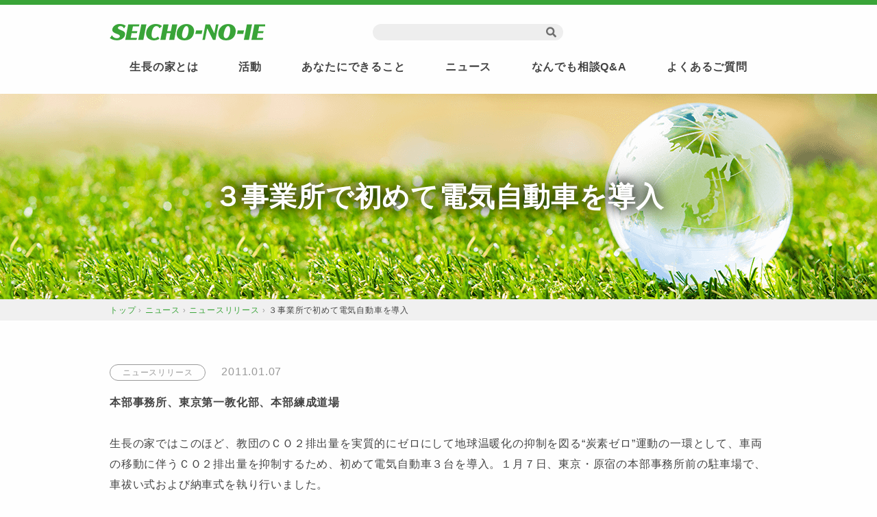

--- FILE ---
content_type: text/html; charset=UTF-8
request_url: https://www.jp.seicho-no-ie.org/news/20110107/
body_size: 42689
content:

<!DOCTYPE html>
<html lang="ja">
<head>
<meta charset="UTF-8" />
<meta name="viewport" content="width=device-width, initial-scale=1.0">
<meta name="format-detection" content="telephone=no">
<meta http-equiv="Pragma" content="no-cache">
<meta http-equiv="Cache-Control" content="no-cache"> 
<link rel="stylesheet" href="https://www.jp.seicho-no-ie.org/wp-content/themes/sni/assets/style/slick.css" type="text/css" media="screen, print" />
<link rel="stylesheet" href="https://www.jp.seicho-no-ie.org/wp-content/themes/sni/responsive.css" type="text/css" media="screen, print" />
<link rel="stylesheet" href="https://www.jp.seicho-no-ie.org/wp-content/themes/sni/style.css" type="text/css" media="screen, print" />
<link rel="stylesheet" href="https://www.jp.seicho-no-ie.org/wp-content/themes/sni/assets/style/sni.css" type="text/css" media="screen, print" />
<meta name='robots' content='index, follow, max-image-preview:large, max-snippet:-1, max-video-preview:-1' />

	<!-- This site is optimized with the Yoast SEO plugin v26.7 - https://yoast.com/wordpress/plugins/seo/ -->
	<title>３事業所で初めて電気自動車を導入 - 宗教法人 生長の家　公式サイト</title>
	<meta name="description" content="３事業所で初めて電気自動車を導入" />
	<link rel="canonical" href="https://www.jp.seicho-no-ie.org/news/20110107/" />
	<meta property="og:locale" content="ja_JP" />
	<meta property="og:type" content="article" />
	<meta property="og:title" content="３事業所で初めて電気自動車を導入 - 宗教法人 生長の家　公式サイト" />
	<meta property="og:description" content="３事業所で初めて電気自動車を導入" />
	<meta property="og:url" content="https://www.jp.seicho-no-ie.org/news/20110107/" />
	<meta property="og:site_name" content="宗教法人 生長の家　公式サイト" />
	<meta property="article:publisher" content="https://www.facebook.com/office.in.the.forest.jp" />
	<meta property="article:modified_time" content="2019-06-09T11:16:15+00:00" />
	<meta name="twitter:card" content="summary_large_image" />
	<meta name="twitter:site" content="@SniForest_jp" />
	<script type="application/ld+json" class="yoast-schema-graph">{"@context":"https://schema.org","@graph":[{"@type":"WebPage","@id":"https://www.jp.seicho-no-ie.org/news/20110107/","url":"https://www.jp.seicho-no-ie.org/news/20110107/","name":"３事業所で初めて電気自動車を導入 - 宗教法人 生長の家　公式サイト","isPartOf":{"@id":"https://www.jp.seicho-no-ie.org/#website"},"datePublished":"2011-01-07T10:00:18+00:00","dateModified":"2019-06-09T11:16:15+00:00","description":"３事業所で初めて電気自動車を導入","breadcrumb":{"@id":"https://www.jp.seicho-no-ie.org/news/20110107/#breadcrumb"},"inLanguage":"ja","potentialAction":[{"@type":"ReadAction","target":["https://www.jp.seicho-no-ie.org/news/20110107/"]}]},{"@type":"BreadcrumbList","@id":"https://www.jp.seicho-no-ie.org/news/20110107/#breadcrumb","itemListElement":[{"@type":"ListItem","position":1,"name":"Home","item":"https://www.jp.seicho-no-ie.org/"},{"@type":"ListItem","position":2,"name":"ニュース ","item":"https://www.jp.seicho-no-ie.org/news/"},{"@type":"ListItem","position":3,"name":"３事業所で初めて電気自動車を導入"}]},{"@type":"WebSite","@id":"https://www.jp.seicho-no-ie.org/#website","url":"https://www.jp.seicho-no-ie.org/","name":"宗教法人 生長の家　公式サイト","description":"生長の家は、「神・自然・人間は本来一体なり」の教えに基づき、 世界平和の実現を目指し活動しています。","potentialAction":[{"@type":"SearchAction","target":{"@type":"EntryPoint","urlTemplate":"https://www.jp.seicho-no-ie.org/?s={search_term_string}"},"query-input":{"@type":"PropertyValueSpecification","valueRequired":true,"valueName":"search_term_string"}}],"inLanguage":"ja"}]}</script>
	<!-- / Yoast SEO plugin. -->


<link rel='dns-prefetch' href='//ajax.googleapis.com' />
<link rel="alternate" type="application/rss+xml" title="宗教法人 生長の家　公式サイト &raquo; フィード" href="https://www.jp.seicho-no-ie.org/feed/" />
<link rel="alternate" type="application/rss+xml" title="宗教法人 生長の家　公式サイト &raquo; コメントフィード" href="https://www.jp.seicho-no-ie.org/comments/feed/" />
<link rel="alternate" title="oEmbed (JSON)" type="application/json+oembed" href="https://www.jp.seicho-no-ie.org/wp-json/oembed/1.0/embed?url=https%3A%2F%2Fwww.jp.seicho-no-ie.org%2Fnews%2F20110107%2F" />
<link rel="alternate" title="oEmbed (XML)" type="text/xml+oembed" href="https://www.jp.seicho-no-ie.org/wp-json/oembed/1.0/embed?url=https%3A%2F%2Fwww.jp.seicho-no-ie.org%2Fnews%2F20110107%2F&#038;format=xml" />
<style id='wp-img-auto-sizes-contain-inline-css' type='text/css'>
img:is([sizes=auto i],[sizes^="auto," i]){contain-intrinsic-size:3000px 1500px}
/*# sourceURL=wp-img-auto-sizes-contain-inline-css */
</style>
<link rel='stylesheet' id='style-css' href='https://www.jp.seicho-no-ie.org/wp-content/themes/sni/style.css?ver=250603063604' type='text/css' media='screen, print' />
<link rel='stylesheet' id='sni-css' href='https://www.jp.seicho-no-ie.org/wp-content/themes/sni/assets/style/sni.css?ver=240517055747' type='text/css' media='screen, print' />
<link rel='stylesheet' id='wp-block-library-css' href='https://www.jp.seicho-no-ie.org/wp-includes/css/dist/block-library/style.min.css?ver=6.9' type='text/css' media='all' />
<style id='wp-block-paragraph-inline-css' type='text/css'>
.is-small-text{font-size:.875em}.is-regular-text{font-size:1em}.is-large-text{font-size:2.25em}.is-larger-text{font-size:3em}.has-drop-cap:not(:focus):first-letter{float:left;font-size:8.4em;font-style:normal;font-weight:100;line-height:.68;margin:.05em .1em 0 0;text-transform:uppercase}body.rtl .has-drop-cap:not(:focus):first-letter{float:none;margin-left:.1em}p.has-drop-cap.has-background{overflow:hidden}:root :where(p.has-background){padding:1.25em 2.375em}:where(p.has-text-color:not(.has-link-color)) a{color:inherit}p.has-text-align-left[style*="writing-mode:vertical-lr"],p.has-text-align-right[style*="writing-mode:vertical-rl"]{rotate:180deg}
/*# sourceURL=https://www.jp.seicho-no-ie.org/wp-includes/blocks/paragraph/style.min.css */
</style>
<style id='global-styles-inline-css' type='text/css'>
:root{--wp--preset--aspect-ratio--square: 1;--wp--preset--aspect-ratio--4-3: 4/3;--wp--preset--aspect-ratio--3-4: 3/4;--wp--preset--aspect-ratio--3-2: 3/2;--wp--preset--aspect-ratio--2-3: 2/3;--wp--preset--aspect-ratio--16-9: 16/9;--wp--preset--aspect-ratio--9-16: 9/16;--wp--preset--color--black: #000000;--wp--preset--color--cyan-bluish-gray: #abb8c3;--wp--preset--color--white: #ffffff;--wp--preset--color--pale-pink: #f78da7;--wp--preset--color--vivid-red: #cf2e2e;--wp--preset--color--luminous-vivid-orange: #ff6900;--wp--preset--color--luminous-vivid-amber: #fcb900;--wp--preset--color--light-green-cyan: #7bdcb5;--wp--preset--color--vivid-green-cyan: #00d084;--wp--preset--color--pale-cyan-blue: #8ed1fc;--wp--preset--color--vivid-cyan-blue: #0693e3;--wp--preset--color--vivid-purple: #9b51e0;--wp--preset--gradient--vivid-cyan-blue-to-vivid-purple: linear-gradient(135deg,rgb(6,147,227) 0%,rgb(155,81,224) 100%);--wp--preset--gradient--light-green-cyan-to-vivid-green-cyan: linear-gradient(135deg,rgb(122,220,180) 0%,rgb(0,208,130) 100%);--wp--preset--gradient--luminous-vivid-amber-to-luminous-vivid-orange: linear-gradient(135deg,rgb(252,185,0) 0%,rgb(255,105,0) 100%);--wp--preset--gradient--luminous-vivid-orange-to-vivid-red: linear-gradient(135deg,rgb(255,105,0) 0%,rgb(207,46,46) 100%);--wp--preset--gradient--very-light-gray-to-cyan-bluish-gray: linear-gradient(135deg,rgb(238,238,238) 0%,rgb(169,184,195) 100%);--wp--preset--gradient--cool-to-warm-spectrum: linear-gradient(135deg,rgb(74,234,220) 0%,rgb(151,120,209) 20%,rgb(207,42,186) 40%,rgb(238,44,130) 60%,rgb(251,105,98) 80%,rgb(254,248,76) 100%);--wp--preset--gradient--blush-light-purple: linear-gradient(135deg,rgb(255,206,236) 0%,rgb(152,150,240) 100%);--wp--preset--gradient--blush-bordeaux: linear-gradient(135deg,rgb(254,205,165) 0%,rgb(254,45,45) 50%,rgb(107,0,62) 100%);--wp--preset--gradient--luminous-dusk: linear-gradient(135deg,rgb(255,203,112) 0%,rgb(199,81,192) 50%,rgb(65,88,208) 100%);--wp--preset--gradient--pale-ocean: linear-gradient(135deg,rgb(255,245,203) 0%,rgb(182,227,212) 50%,rgb(51,167,181) 100%);--wp--preset--gradient--electric-grass: linear-gradient(135deg,rgb(202,248,128) 0%,rgb(113,206,126) 100%);--wp--preset--gradient--midnight: linear-gradient(135deg,rgb(2,3,129) 0%,rgb(40,116,252) 100%);--wp--preset--font-size--small: 13px;--wp--preset--font-size--medium: 20px;--wp--preset--font-size--large: 36px;--wp--preset--font-size--x-large: 42px;--wp--preset--spacing--20: 0.44rem;--wp--preset--spacing--30: 0.67rem;--wp--preset--spacing--40: 1rem;--wp--preset--spacing--50: 1.5rem;--wp--preset--spacing--60: 2.25rem;--wp--preset--spacing--70: 3.38rem;--wp--preset--spacing--80: 5.06rem;--wp--preset--shadow--natural: 6px 6px 9px rgba(0, 0, 0, 0.2);--wp--preset--shadow--deep: 12px 12px 50px rgba(0, 0, 0, 0.4);--wp--preset--shadow--sharp: 6px 6px 0px rgba(0, 0, 0, 0.2);--wp--preset--shadow--outlined: 6px 6px 0px -3px rgb(255, 255, 255), 6px 6px rgb(0, 0, 0);--wp--preset--shadow--crisp: 6px 6px 0px rgb(0, 0, 0);}:where(.is-layout-flex){gap: 0.5em;}:where(.is-layout-grid){gap: 0.5em;}body .is-layout-flex{display: flex;}.is-layout-flex{flex-wrap: wrap;align-items: center;}.is-layout-flex > :is(*, div){margin: 0;}body .is-layout-grid{display: grid;}.is-layout-grid > :is(*, div){margin: 0;}:where(.wp-block-columns.is-layout-flex){gap: 2em;}:where(.wp-block-columns.is-layout-grid){gap: 2em;}:where(.wp-block-post-template.is-layout-flex){gap: 1.25em;}:where(.wp-block-post-template.is-layout-grid){gap: 1.25em;}.has-black-color{color: var(--wp--preset--color--black) !important;}.has-cyan-bluish-gray-color{color: var(--wp--preset--color--cyan-bluish-gray) !important;}.has-white-color{color: var(--wp--preset--color--white) !important;}.has-pale-pink-color{color: var(--wp--preset--color--pale-pink) !important;}.has-vivid-red-color{color: var(--wp--preset--color--vivid-red) !important;}.has-luminous-vivid-orange-color{color: var(--wp--preset--color--luminous-vivid-orange) !important;}.has-luminous-vivid-amber-color{color: var(--wp--preset--color--luminous-vivid-amber) !important;}.has-light-green-cyan-color{color: var(--wp--preset--color--light-green-cyan) !important;}.has-vivid-green-cyan-color{color: var(--wp--preset--color--vivid-green-cyan) !important;}.has-pale-cyan-blue-color{color: var(--wp--preset--color--pale-cyan-blue) !important;}.has-vivid-cyan-blue-color{color: var(--wp--preset--color--vivid-cyan-blue) !important;}.has-vivid-purple-color{color: var(--wp--preset--color--vivid-purple) !important;}.has-black-background-color{background-color: var(--wp--preset--color--black) !important;}.has-cyan-bluish-gray-background-color{background-color: var(--wp--preset--color--cyan-bluish-gray) !important;}.has-white-background-color{background-color: var(--wp--preset--color--white) !important;}.has-pale-pink-background-color{background-color: var(--wp--preset--color--pale-pink) !important;}.has-vivid-red-background-color{background-color: var(--wp--preset--color--vivid-red) !important;}.has-luminous-vivid-orange-background-color{background-color: var(--wp--preset--color--luminous-vivid-orange) !important;}.has-luminous-vivid-amber-background-color{background-color: var(--wp--preset--color--luminous-vivid-amber) !important;}.has-light-green-cyan-background-color{background-color: var(--wp--preset--color--light-green-cyan) !important;}.has-vivid-green-cyan-background-color{background-color: var(--wp--preset--color--vivid-green-cyan) !important;}.has-pale-cyan-blue-background-color{background-color: var(--wp--preset--color--pale-cyan-blue) !important;}.has-vivid-cyan-blue-background-color{background-color: var(--wp--preset--color--vivid-cyan-blue) !important;}.has-vivid-purple-background-color{background-color: var(--wp--preset--color--vivid-purple) !important;}.has-black-border-color{border-color: var(--wp--preset--color--black) !important;}.has-cyan-bluish-gray-border-color{border-color: var(--wp--preset--color--cyan-bluish-gray) !important;}.has-white-border-color{border-color: var(--wp--preset--color--white) !important;}.has-pale-pink-border-color{border-color: var(--wp--preset--color--pale-pink) !important;}.has-vivid-red-border-color{border-color: var(--wp--preset--color--vivid-red) !important;}.has-luminous-vivid-orange-border-color{border-color: var(--wp--preset--color--luminous-vivid-orange) !important;}.has-luminous-vivid-amber-border-color{border-color: var(--wp--preset--color--luminous-vivid-amber) !important;}.has-light-green-cyan-border-color{border-color: var(--wp--preset--color--light-green-cyan) !important;}.has-vivid-green-cyan-border-color{border-color: var(--wp--preset--color--vivid-green-cyan) !important;}.has-pale-cyan-blue-border-color{border-color: var(--wp--preset--color--pale-cyan-blue) !important;}.has-vivid-cyan-blue-border-color{border-color: var(--wp--preset--color--vivid-cyan-blue) !important;}.has-vivid-purple-border-color{border-color: var(--wp--preset--color--vivid-purple) !important;}.has-vivid-cyan-blue-to-vivid-purple-gradient-background{background: var(--wp--preset--gradient--vivid-cyan-blue-to-vivid-purple) !important;}.has-light-green-cyan-to-vivid-green-cyan-gradient-background{background: var(--wp--preset--gradient--light-green-cyan-to-vivid-green-cyan) !important;}.has-luminous-vivid-amber-to-luminous-vivid-orange-gradient-background{background: var(--wp--preset--gradient--luminous-vivid-amber-to-luminous-vivid-orange) !important;}.has-luminous-vivid-orange-to-vivid-red-gradient-background{background: var(--wp--preset--gradient--luminous-vivid-orange-to-vivid-red) !important;}.has-very-light-gray-to-cyan-bluish-gray-gradient-background{background: var(--wp--preset--gradient--very-light-gray-to-cyan-bluish-gray) !important;}.has-cool-to-warm-spectrum-gradient-background{background: var(--wp--preset--gradient--cool-to-warm-spectrum) !important;}.has-blush-light-purple-gradient-background{background: var(--wp--preset--gradient--blush-light-purple) !important;}.has-blush-bordeaux-gradient-background{background: var(--wp--preset--gradient--blush-bordeaux) !important;}.has-luminous-dusk-gradient-background{background: var(--wp--preset--gradient--luminous-dusk) !important;}.has-pale-ocean-gradient-background{background: var(--wp--preset--gradient--pale-ocean) !important;}.has-electric-grass-gradient-background{background: var(--wp--preset--gradient--electric-grass) !important;}.has-midnight-gradient-background{background: var(--wp--preset--gradient--midnight) !important;}.has-small-font-size{font-size: var(--wp--preset--font-size--small) !important;}.has-medium-font-size{font-size: var(--wp--preset--font-size--medium) !important;}.has-large-font-size{font-size: var(--wp--preset--font-size--large) !important;}.has-x-large-font-size{font-size: var(--wp--preset--font-size--x-large) !important;}
/*# sourceURL=global-styles-inline-css */
</style>

<style id='classic-theme-styles-inline-css' type='text/css'>
/*! This file is auto-generated */
.wp-block-button__link{color:#fff;background-color:#32373c;border-radius:9999px;box-shadow:none;text-decoration:none;padding:calc(.667em + 2px) calc(1.333em + 2px);font-size:1.125em}.wp-block-file__button{background:#32373c;color:#fff;text-decoration:none}
/*# sourceURL=/wp-includes/css/classic-themes.min.css */
</style>
<link rel='stylesheet' id='contact-form-7-css' href='https://www.jp.seicho-no-ie.org/wp-content/plugins/contact-form-7/includes/css/styles.css?ver=6.1.4' type='text/css' media='all' />
<link rel='stylesheet' id='jquery-ui-dialog-min-css-css' href='https://www.jp.seicho-no-ie.org/wp-includes/css/jquery-ui-dialog.min.css?ver=6.9' type='text/css' media='all' />
<link rel='stylesheet' id='contact-form-7-confirm-plus-css' href='https://www.jp.seicho-no-ie.org/wp-content/plugins/confirm-plus-contact-form-7/assets/css/styles.css?ver=20240825_025121' type='text/css' media='all' />
<script type="text/javascript" src="//ajax.googleapis.com/ajax/libs/jquery/3.7.1/jquery.min.js?ver=1.7.1" id="jquery-js"></script>
<link rel="https://api.w.org/" href="https://www.jp.seicho-no-ie.org/wp-json/" /><link rel="alternate" title="JSON" type="application/json" href="https://www.jp.seicho-no-ie.org/wp-json/wp/v2/news/2762" /><style type="text/css">.recentcomments a{display:inline !important;padding:0 !important;margin:0 !important;}</style>
<!-- Global site tag (gtag.js) - Google Analytics -->
<script async src="https://www.googletagmanager.com/gtag/js?id=UA-57338826-5"></script>
<script>
  window.dataLayer = window.dataLayer || [];
  function gtag(){dataLayer.push(arguments);}
  gtag('js', new Date());

  gtag('config', 'UA-57338826-5');

</script>

<!--<script type="text/javascript">
if(location.protocol == 'https:') {
location.replace(location.href.replace(/https:/, 'http:'));
}
</script> -->
</head>

<body class="wp-singular news-template-default single single-news postid-2762 wp-theme-sni">

<!-- スクロールダウンヘッダー -->
<header class="cb-header header1">
<!-- トップナビゲーション -->

<nav id="nav" class="main-navigation" role="navigation">
<div class="logo sp">
    <a href="https://www.jp.seicho-no-ie.org" title="宗教法人 生長の家　公式サイト"><img src="https://www.jp.seicho-no-ie.org/wp-content/themes/sni/assets/images/logo.png" alt="宗教法人 生長の家　公式サイト" /></a>
</div>
<ul id="menu-menu-1" class="nav-menu">
    <li><a href="https://www.jp.seicho-no-ie.org/about">生長の家とは</a></li>
    <li><a href="https://www.jp.seicho-no-ie.org/active">活動</a></li>
    <li><a href="https://www.jp.seicho-no-ie.org/can">あなたにできること</a></li>
    <li><a href="https://www.jp.seicho-no-ie.org/news">ニュース</a></li>
    <li><a href="https://www.jp.seicho-no-ie.org/qa">なんでも相談Q&#038;A</a></li>
    <li><a href="https://www.jp.seicho-no-ie.org/faq">よくあるご質問</a></li>
</ul>

<div class="sp BtnWrapper -hamburger">
    <div class="BtnWrapper__search">
        <div class="search">
<form method="get" action="https://www.jp.seicho-no-ie.org">
<fieldset>
<input name="s" type="text" onfocus="if(this.value=='Search') this.value='';" onblur="if(this.value=='') this.value='Search';" value="" />
<button type="submit"></button>
</fieldset>
</form>
</div>    </div>
    

</div>

</nav>
</header>
<!-- / スクロールダウンヘッダー -->

<div class="topborder"></div>

<!-- ヘッダー -->
<header id="header" class="Header">

    <!-- ヘッダー中身 -->    
    <div class="Header__inner1 header-inner LayoutInner">
        
        <div class="Header__inner2">
            <!-- ロゴ -->
                        <!-- トップページ以外 -->
            <div class="logo Header__logo">
            <a href="https://www.jp.seicho-no-ie.org" title="宗教法人 生長の家　公式サイト"><img src="https://www.jp.seicho-no-ie.org/wp-content/themes/sni/assets/images/logo.png" alt="宗教法人 生長の家　公式サイト" /></a>
            </div>
                        <!-- / ロゴ -->
            
            <div class="pc Header__inner3 BtnWrapper -header">
                <div class="BtnWrapper__search">
                    <div class="search">
<form method="get" action="https://www.jp.seicho-no-ie.org">
<fieldset>
<input name="s" type="text" onfocus="if(this.value=='Search') this.value='';" onblur="if(this.value=='') this.value='Search';" value="" />
<button type="submit"></button>
</fieldset>
</form>
</div>                </div>
                
             
            </div>
        </div>
        <!-- / Header__inner2 -->
        <div class="Header__nav">
            <!-- トップナビゲーション -->
            <nav id="nav2" class="main-navigation" role="navigation">
            
                <ul id="menu-menu-2" class="nav-menu">
                    <li><a href="https://www.jp.seicho-no-ie.org/about">生長の家とは</a></li>
                    <li><a href="https://www.jp.seicho-no-ie.org/active">活動</a></li>
                    <li><a href="https://www.jp.seicho-no-ie.org/can">あなたにできること</a></li>
                    <li><a href="https://www.jp.seicho-no-ie.org/news">ニュース</a></li>
                    <li><a href="https://www.jp.seicho-no-ie.org/qa">なんでも相談Q&#038;A</a></li>
                    <li><a href="https://www.jp.seicho-no-ie.org/faq">よくあるご質問</a></li>
                </ul>
            
            </nav>
        </div>

    </div>    
    <!-- / ヘッダー中身 -->    

</header>
<!-- / ヘッダー -->  
<div class="clear"></div>

<!-- イメージヘッダー -->
<div class="MainVisual">
    <figure class="MainVisual__figure">
        <img src="https://www.jp.seicho-no-ie.org/wp-content/themes/sni/assets/images/archive-news/mv.png" class="ImageOjectFit wp-post-image" alt="">
    </figure>
    <h1 class="MainVisual__title">
        ３事業所で初めて電気自動車を導入 
    </h1>
</div>
<!-- / イメージヘッダー -->

<!-- タクソノミーを取得 -->

<!-- パンくずリスト -->
<div class="Breadcrumb">
<div class="breadcrumb LayoutInner">
<div>
<a href="https://www.jp.seicho-no-ie.org">
<span>トップ</span> </a> &rsaquo;</div>

<div>
<span><a href="https://www.jp.seicho-no-ie.org/news">ニュース</a></span> &rsaquo;</div>

<div>
<span><a href="https://www.jp.seicho-no-ie.org/news_category/newsrelease">ニュースリリース</a></span> &rsaquo;</div>
<div>
<span>３事業所で初めて電気自動車を導入</span></div>
</div>
</div>
<!-- / パンくずリスト -->





<!-- 全体warapper -->
<div class="wrapper">

<!-- メインwrap -->
<div id="main">

<!-- コンテンツブロック -->
<div class="row Section1">

<!-- 投稿ループ -->

<!-- タクソノミー -->
<p class="Cat">
    <span class="Cat__text">
        ニュースリリース    </span>
</p>

<!-- 日付 -->
<p class="Date">2011.01.07</p>


<div class="single-contents content">

<p><strong>本部事務所、東京第一教化部、本部練成道場</strong></p>



<p>生長の家ではこのほど、教団のＣＯ２排出量を実質的にゼロにして地球温暖化の抑制を図る“炭素ゼロ”運動の一環として、車両の移動に伴うＣＯ２排出量を抑制するため、初めて電気自動車３台を導入。１月７日、東京・原宿の本部事務所前の駐車場で、車祓い式および納車式を執り行いました。</p>



<p>導入したのは、三菱アイ・ミーブ３台で、いずれも５年間のリース契約です。配備される内訳は本部事務所、東京第一教化部（同・文京区）、本部練成道場（同・調布市）に各１台。</p>



<p>車祓い式および納車式には、磯部和男・生長の家理事長、雪島逹史・同副理事長、中村貴之・東京第一教区副教化部長、佐野一郎・本部練成道場総務、戸島幹雄・総務部部長が出席。車祓い式は、同日午前９時40分に開式し、修祓、招神歌の後、祭司が祝詞を奏上、大調和の歌をもって終了しました。引き続き、納車式が行われ、金色に輝くレプリカキーが、磯部理事長の手から雪島副理事長、中村副教化部長、佐野総務の手にそれぞれ渡されました。</p>



<p>今後はさらに、日産リーフを本部事務所に２台、東京第二教化部（同・府中市）と富士河口湖練成道場（山梨県富士河口湖町）に各１台、導入するのを皮切りに、国内の全教化部に順次、導入を検討していく予定です。</p>
</div>
<!-- / 投稿記事本文 -->

<!-- 投稿が無い場合 -->
<!-- 投稿が無い場合 -->

<!-- / 投稿ループ -->

<div class="Btn1 -beta Section1__btn -m1">
    <a class="Btn1__link" href="https://www.jp.seicho-no-ie.org/news/">ニュース一覧へ戻る</a>
</div>

</div>
<!-- / コンテンツブロック -->


</div>
<!-- / メインwrap -->

</div>
<!-- / 全体wrapper -->

<!-- フッターエリア -->
<footer id="footer">




    <!-- 下層フッター共通 -->
    <div class="FooterUnder">
        <div class="LayoutInner">
            <figure class="FooterUnder__logo">
                <img class="FooterUnder__logoImg" src="https://www.jp.seicho-no-ie.org/wp-content/themes/sni/assets/images/logo2.png" alt="生長の家">
            </figure>
            <p class="FooterUnder__lead">生長の家は、自然と人間が共生する“新しい文明”の基礎づくりを進めています。</p>
            <div class="FooterUnder__wrapper">

                <ul class="List8  -layout1">
                    <!-- アイテム -->
                    <li class="List8__item">

                        <a class="List8__link" href="https://www.jp.seicho-no-ie.org/active/meal">
                            <div class="List8__figure">
                                <img class="List8__img ImageOjectFit" src="https://www.jp.seicho-no-ie.org/wp-content/uploads/2019/05/meal-300x200.jpg" alt="ノーミート、低炭素の食生活">
                            </div>
                            <h3 class="List8__title">ノーミート、低炭素の食生活</h3>
                        </a>

                    </li>
                    <!-- / アイテム -->
                    <!-- アイテム -->
                    <li class="List8__item">

                        <a class="List8__link" href="https://www.jp.seicho-no-ie.org/active/eco">
                            <div class="List8__figure">
                                <img class="List8__img ImageOjectFit" src="https://www.jp.seicho-no-ie.org/wp-content/uploads/2019/05/eco-300x200.jpg" alt="省資源、低炭素の生活法">
                            </div>
                            <h3 class="List8__title">省資源、低炭素の生活法</h3>
                        </a>

                    </li>
                    <!-- / アイテム -->
                    <!-- アイテム -->
                    <li class="List8__item">

                        <a class="List8__link" href="https://www.jp.seicho-no-ie.org/active/expression">
                            <div class="List8__figure">
                                <img class="List8__img  ImageOjectFit" src="https://www.jp.seicho-no-ie.org/wp-content/uploads/2019/05/hyogenkatsudo-300x200.jpg" alt="自然重視、低炭素の表現活動">
                            </div>
                            <h3 class="List8__title">自然重視、低炭素の表現活動</h3>
                        </a>

                    </li>
                    <!-- / アイテム -->

            	</ul>

            </div>
        </div>
    </div>
    <!-- / 下層フッター共通 -->


<!-- フッターコンテンツ -->
<div class="simple-textbox-05_b">

<div class="simple-textbox-05_a">
<div class="simple-textbox-05">
<div class="simple-textbox-05_label">
<h3><a class="textbox-05" href="https://www.jp.seicho-no-ie.org/active"><small>活動</small></a></h3>
</div><br>
<div class="simple-textbox-05_content">
<div class="simple-textbox-05_content2">
	<a class="textbox-05" href="https://www.jp.seicho-no-ie.org/active/meal">ノーミート、低炭素の食生活</a><br></div>
<div class="simple-textbox-05_content2">	
	<a class="textbox-05" href="https://www.jp.seicho-no-ie.org/active/eco">省資源、低炭素の生活法</a><br></div>
<div class="simple-textbox-05_content2">
	<a class="textbox-05" href="https://www.jp.seicho-no-ie.org/active/expression">自然重視、低炭素の表現活動</a><br></div>
<div class="simple-textbox-05_content2">
	<a class="textbox-05" href="https://www.jp.seicho-no-ie.org/active/festa">自然の恵みフェスタ</a></div>
	 </div></div>
</div>

<div class="simple-textbox-05_a">
<div class="simple-textbox-05">
<div class="simple-textbox-05_label">
<h3><strong><a class="textbox-05" href="https://www.jp.seicho-no-ie.org/about"><small>生長の家とは</small></a></strong></h3>
</div><br>
<div class="simple-textbox-05_content">
	<div class="simple-textbox-05_content2">
		<a class="textbox-05" href="https://www.jp.seicho-no-ie.org/about/outline">生長の家について</a></div>
	<div class="simple-textbox-05_content2">
		<a class="textbox-05" href="https://www.jp.seicho-no-ie.org/about/doctrine">生長の家の教えとは</a></div>
	<div class="simple-textbox-05_content2">
		<a class="textbox-05" href="https://www.jp.seicho-no-ie.org/about/environment">なぜ“新しい文明”の<span></span>基礎づくりに取り組むのか</a></div>
	<div class="simple-textbox-05_content2">
		<a class="textbox-05" href="https://www.jp.seicho-no-ie.org/about/center">拠点</a></div>
	<div class="simple-textbox-05_content2">
		<a class="textbox-05" href="http://masanobutaniguchi.cocolog-nifty.com/monologue2/" target="_blank">「唐松模様」- 生長の家総裁のブログ</a></div>
	<div class="simple-textbox-05_content2">
		<a class="textbox-05" href="http://junkotaniguchi.cocolog-nifty.com/blog/" target="_blank">「恵味な日々」- 生長の家白鳩会総裁のブログ</a></div>
	<div class="simple-textbox-05_content2">
		<a class="textbox-05" href="https://www.jp.seicho-no-ie.org/about/outline/organization/">生長の家の組織</a></div>
	<div class="simple-textbox-05_content2">
		<a class="textbox-05" href="https://www.jp.seicho-no-ie.org/about/outline/organization/menber/">メンバー限定</a></div>
</div>
	</div></div>
		
<div class="simple-textbox-05_a">
	<div class="simple-textbox-05">
<div class="simple-textbox-05_label">
<h3><strong><a class="textbox-05" href="https://www.jp.seicho-no-ie.org/can"><small>あなたにできること</small></a></strong></h3>
</div><br>
<div class="simple-textbox-05_content">
<div class="simple-textbox-05_content2">
	<a class="textbox-05" href="https://www.jp.seicho-no-ie.org/can/event/">参加する・体験する</a><br></div>
<div class="simple-textbox-05_content2">
	<a class="textbox-05" href="https://www.jp.seicho-no-ie.org/can/study">読む・見る・聴く・学ぶ</a><br></div>
<div class="simple-textbox-05_content2">
	<a class="textbox-05" href="https://www.jp.seicho-no-ie.org/can/donation">募金する</a></div>
	 </div>
</div></div>

<div class="simple-textbox-05_a">
<div class="simple-textbox-05">
<div class="simple-textbox-05_label">
<h3><strong><a class="textbox-05" href="https://www.jp.seicho-no-ie.org/news"><small>ニュース</small></a></strong></h3>
</div><br>
<div class="simple-textbox-05_content">
<div class="simple-textbox-05_content2">
	<a class="textbox-05" href="https://www.jp.seicho-no-ie.org/news_category/newsrelease/">ニュースリリース</a><br></div>
<div class="simple-textbox-05_content2">
	<a class="textbox-05" href="https://www.jp.seicho-no-ie.org/news_category/topics">トピックス</a><br></div>
<div class="simple-textbox-05_content2">
	<a class="textbox-05" href="https://www.jp.seicho-no-ie.org/news_category/info">行事案内</a></div>
	 </div>
</div></div>
	
<div class="simple-textbox-05_a">
<div class="simple-textbox-05-2">
	<div class="simple-textbox-05_content">
<div class="simple-textbox-05_content2">
<a class="textbox-05" href="https://snivideolinks.ubemstudygroup.com/" target="_blank">SNI - 動画リンク集</a><br></div>
<div class="simple-textbox-05_content2">
<a class="textbox-05" href="https://www.jp.seicho-no-ie.org/20240403-3">布教・環境方針</a><br></div>
<div class="simple-textbox-05_content2">
<a class="textbox-05" href="https://www.jp.seicho-no-ie.org/20240406-2">オープン食堂</a><br></div>
<div class="simple-textbox-05_content2">
<a class="textbox-05" href="https://www.haiku.jp.seicho-no-ie.org/" target="_blank">ネット俳壇</a><br></div>
<div class="simple-textbox-05_content2">
<a class="textbox-05" href="https://www.jp.seicho-no-ie.org/top/p4u/">「P4U——ウクライナに平和を」</a><br></div>
<div class="simple-textbox-05_content2">
<a class="textbox-05" href="https://www.jp.seicho-no-ie.org/naturalpower/" target="_blank">自然エネルギー拡大運動</a><br></div>
<div class="simple-textbox-05_content2">
<a class="textbox-05" href="https://www.jp.seicho-no-ie.org/qa">なんでも相談Q&A</a><br></div>
<div class="simple-textbox-05_content2">
	<a class="textbox-05" href="https://www.jp.seicho-no-ie.org/radio">ラジオ放送</a><br></div>
<div class="simple-textbox-05_content2">
	<a class="textbox-05" href="https://www.jp.seicho-no-ie.org/faq">よくあるご質問</a><br></div>
<div class="simple-textbox-05_content2">
	<a class="textbox-05" href="https://www.jp.seicho-no-ie.org/contact">お問い合わせ</a></div>
</div></div></div>
<div class="simple-textbox-05_a">
<div class="simple-textbox-05-2">
	<div class="simple-textbox-05_content">
<div class="simple-textbox-05_content2">
	<a class="textbox-05" href="https://www.jp.seicho-no-ie.org/sitemap">サイトマップ</a><br></div>
<div class="simple-textbox-05_content2">
	<a class="textbox-05" href="https://www.jp.seicho-no-ie.org/privacy">プライバシーポリシー</a><br></div>
<div class="simple-textbox-05_content2">
	<a class="textbox-05" href="https://www.jp.seicho-no-ie.org/use">利用規約</a><br></div>
<div class="simple-textbox-05_content2">
	<a class="textbox-05" href="http://www.seicho-no-ie.org/eng/" target="_blank"><strong>ENGLISH</strong></a></div>
</div></div></div><br><br>

    <div class="BtnWrapper -footer">
        <div class="BtnWrapper__search">
            <div class="search">
<form method="get" action="https://www.jp.seicho-no-ie.org">
<fieldset>
<input name="s" type="text" onfocus="if(this.value=='Search') this.value='';" onblur="if(this.value=='') this.value='Search';" value="" />
<button type="submit"></button>
</fieldset>
</form>
</div>        </div>
        <!-- / 検索 -->
<br>


        <div class="BtnWrapper__sns">
            <ul class="SnsList">
                <li class="SnsList__item -tw">
                    <a class="SnsList__link" href="https://twitter.com/SniForest_jp" target="_blank">
                        <img class="SnsList__img" src="https://www.jp.seicho-no-ie.org/wp-content/themes/sni/assets/images/twi.png" alt="twitter">
                    </a>
                </li>
                <li class="SnsList__item -fb">
                    <a class="SnsList__link" href="https://www.facebook.com/office.in.the.forest.jp/" target="_blank">
                        <img class="SnsList__img" src="https://www.jp.seicho-no-ie.org/wp-content/themes/sni/assets/images/facebook.png" alt="facebook">
                    </a>
                </li>
                <li class="SnsList__item -tw">
                    <a class="SnsList__link" href="https://www.youtube.com/user/seichonoieinthq/" target="_blank">
                        <img class="SnsList__img" width="50" src="https://www.jp.seicho-no-ie.org/wp-content/themes/sni/assets/images/youtube.png" alt="youtube">
                    </a>
                </li>
            </ul>
        </div>
    </div>
    <!-- / BtnWrapper -->


</div>
<!-- / フッターコンテンツ -->

<!-- コピーライト表示 -->
<div id="copyright">
<a href="https://www.jp.seicho-no-ie.org">Copyright &copy; SEICHO-NO-IE All Rights Reserved.</a>
</div>
<!-- /コピーライト表示 -->

</footer>
<!-- / フッターエリア -->
<script type="speculationrules">
{"prefetch":[{"source":"document","where":{"and":[{"href_matches":"/*"},{"not":{"href_matches":["/wp-*.php","/wp-admin/*","/wp-content/uploads/*","/wp-content/*","/wp-content/plugins/*","/wp-content/themes/sni/*","/*\\?(.+)"]}},{"not":{"selector_matches":"a[rel~=\"nofollow\"]"}},{"not":{"selector_matches":".no-prefetch, .no-prefetch a"}}]},"eagerness":"conservative"}]}
</script>
<script type="text/javascript" src="https://www.jp.seicho-no-ie.org/wp-includes/js/comment-reply.min.js?ver=6.9" id="comment-reply-js" async="async" data-wp-strategy="async" fetchpriority="low"></script>
<script type="text/javascript" src="https://www.jp.seicho-no-ie.org/wp-includes/js/dist/hooks.min.js?ver=dd5603f07f9220ed27f1" id="wp-hooks-js"></script>
<script type="text/javascript" src="https://www.jp.seicho-no-ie.org/wp-includes/js/dist/i18n.min.js?ver=c26c3dc7bed366793375" id="wp-i18n-js"></script>
<script type="text/javascript" id="wp-i18n-js-after">
/* <![CDATA[ */
wp.i18n.setLocaleData( { 'text direction\u0004ltr': [ 'ltr' ] } );
//# sourceURL=wp-i18n-js-after
/* ]]> */
</script>
<script type="text/javascript" src="https://www.jp.seicho-no-ie.org/wp-content/plugins/contact-form-7/includes/swv/js/index.js?ver=6.1.4" id="swv-js"></script>
<script type="text/javascript" id="contact-form-7-js-translations">
/* <![CDATA[ */
( function( domain, translations ) {
	var localeData = translations.locale_data[ domain ] || translations.locale_data.messages;
	localeData[""].domain = domain;
	wp.i18n.setLocaleData( localeData, domain );
} )( "contact-form-7", {"translation-revision-date":"2025-11-30 08:12:23+0000","generator":"GlotPress\/4.0.3","domain":"messages","locale_data":{"messages":{"":{"domain":"messages","plural-forms":"nplurals=1; plural=0;","lang":"ja_JP"},"This contact form is placed in the wrong place.":["\u3053\u306e\u30b3\u30f3\u30bf\u30af\u30c8\u30d5\u30a9\u30fc\u30e0\u306f\u9593\u9055\u3063\u305f\u4f4d\u7f6e\u306b\u7f6e\u304b\u308c\u3066\u3044\u307e\u3059\u3002"],"Error:":["\u30a8\u30e9\u30fc:"]}},"comment":{"reference":"includes\/js\/index.js"}} );
//# sourceURL=contact-form-7-js-translations
/* ]]> */
</script>
<script type="text/javascript" id="contact-form-7-js-before">
/* <![CDATA[ */
var wpcf7 = {
    "api": {
        "root": "https:\/\/www.jp.seicho-no-ie.org\/wp-json\/",
        "namespace": "contact-form-7\/v1"
    }
};
//# sourceURL=contact-form-7-js-before
/* ]]> */
</script>
<script type="text/javascript" src="https://www.jp.seicho-no-ie.org/wp-content/plugins/contact-form-7/includes/js/index.js?ver=6.1.4" id="contact-form-7-js"></script>
<script type="text/javascript" id="contact-form-7-confirm-plus-js-extra">
/* <![CDATA[ */
var data_arr = {"cfm_title_suffix":"\u78ba\u8a8d","cfm_btn":"\u78ba\u8a8d","cfm_btn_edit":"\u4fee\u6b63","cfm_btn_mail_send":"\u3053\u306e\u5185\u5bb9\u3067\u9001\u4fe1","checked_msg":"\u30c1\u30a7\u30c3\u30af\u3042\u308a"};
//# sourceURL=contact-form-7-confirm-plus-js-extra
/* ]]> */
</script>
<script type="text/javascript" src="https://www.jp.seicho-no-ie.org/wp-content/plugins/confirm-plus-contact-form-7/assets/js/scripts.js?ver=20240825_025121" id="contact-form-7-confirm-plus-js"></script>
<script type="text/javascript" src="https://www.jp.seicho-no-ie.org/wp-includes/js/jquery/ui/core.min.js?ver=1.13.3" id="jquery-ui-core-js"></script>
<script type="text/javascript" src="https://www.jp.seicho-no-ie.org/wp-includes/js/jquery/ui/mouse.min.js?ver=1.13.3" id="jquery-ui-mouse-js"></script>
<script type="text/javascript" src="https://www.jp.seicho-no-ie.org/wp-includes/js/jquery/ui/resizable.min.js?ver=1.13.3" id="jquery-ui-resizable-js"></script>
<script type="text/javascript" src="https://www.jp.seicho-no-ie.org/wp-includes/js/jquery/ui/draggable.min.js?ver=1.13.3" id="jquery-ui-draggable-js"></script>
<script type="text/javascript" src="https://www.jp.seicho-no-ie.org/wp-includes/js/jquery/ui/controlgroup.min.js?ver=1.13.3" id="jquery-ui-controlgroup-js"></script>
<script type="text/javascript" src="https://www.jp.seicho-no-ie.org/wp-includes/js/jquery/ui/checkboxradio.min.js?ver=1.13.3" id="jquery-ui-checkboxradio-js"></script>
<script type="text/javascript" src="https://www.jp.seicho-no-ie.org/wp-includes/js/jquery/ui/button.min.js?ver=1.13.3" id="jquery-ui-button-js"></script>
<script type="text/javascript" src="https://www.jp.seicho-no-ie.org/wp-includes/js/jquery/ui/dialog.min.js?ver=1.13.3" id="jquery-ui-dialog-js"></script>
<script type="text/javascript" src="https://www.jp.seicho-no-ie.org/wp-content/plugins/page-links-to/dist/new-tab.js?ver=3.3.7" id="page-links-to-js"></script>
<script src="https://www.jp.seicho-no-ie.org/wp-content/themes/sni/assets/script/slick.min.js" type="text/javascript"></script>

<!-- スマホ用ハンバーガーメニュー -->
<script type="text/javascript">
jQuery(document).ready(function(){
 jQuery(".hamburger").click(function () {
  jQuery("#nav").slideToggle();
 });
});
</script>

<div class="toggle">
<div class="hamburger hamburger--spin">
<div class="hamburger-box"><div class="hamburger-inner"></div></div>
</div>
</div>
<!-- / スマホ用ハンバーガーメニュー -->

<!-- ハンバーガーメニュー-->
<script>
var forEach=function(t,o,r){if("[object Object]"===Object.prototype.toString.call(t))for(var c in t)Object.prototype.hasOwnProperty.call(t,c)&&o.call(r,t[c],c,t);else for(var e=0,l=t.length;l>e;e++)o.call(r,t[e],e,t)};

var hamburgers = document.querySelectorAll(".hamburger");
if (hamburgers.length > 0) {
  forEach(hamburgers, function(hamburger) {
    hamburger.addEventListener("click", function() {
      this.classList.toggle("is-active");
    }, false);
  });
}
</script>
<!-- / ハンバーガーメニュー-->

<!-- doubleTapToGo Js -->
<!-- / doubleTapToGo Js -->

<!-- cb-slideheader Js -->
<script src="https://www.jp.seicho-no-ie.org/wp-content/themes/sni/assets/script/jquery.cbslideheader.js" type="text/javascript"></script>
<script>
$(".header1").cbSlideDownHeader();
</script>
<!-- / cb-slideheader Js -->

<!-- 画像リンクフェード -->
<script type="text/javascript">
jQuery(document).ready(function(){
    jQuery("a img").hover(function(){
       jQuery(this).fadeTo("200", 0.8);
           },function(){
       jQuery(this).fadeTo("300", 1.0);
    });
});
</script>
<!-- / 画像リンクフェード -->

<!-- トップに戻る -->
<script type="text/javascript" src="https://www.jp.seicho-no-ie.org/wp-content/themes/sni/assets/script/scrolltopcontrol.js"></script>
<!-- / トップに戻る -->
<script type="text/javascript" src="https://www.jp.seicho-no-ie.org/wp-content/themes/sni/assets/script/script_ofi.min.js"></script>
<script type="text/javascript" src="https://www.jp.seicho-no-ie.org/wp-content/themes/sni/assets/script/index.js"></script>
</body>
</html>


--- FILE ---
content_type: application/javascript
request_url: https://www.jp.seicho-no-ie.org/wp-content/themes/sni/assets/script/index.js
body_size: 1487
content:
/*
	TOP スライド
*/
$(function () {
	// TOP スライド
	var $topSlider = $('#topSlider');
	let slide1Num = $topSlider.length;
	// $topSliderがある場合
	if(slide1Num){
		$topSlider.slick({
			autoplay:true,
			autoplaySpeed:5000,
			arrows: false,
			dots:true
		});
	}
});



/*
	object-fit for IE
*/
$(function() {
	// if(isIE() || isEedge()){ // Eedge にかけると画像がにじむ。Eedge は対応している
	if(isIE()){
		// console.log('IE');
		objectFitImages('img.ImageOjectFit');
	}
});
/*
	edgeでのみ、画像がぼやける件に対応
*/
$(function() {

	if(isEedge()){

		var $MainVisualFigure = $('.MainVisual__figure');
		var $TopMvFigure = $('.TopMv__figure');
		var $FullBolckFigureSmall = $('.FullBolck.-small .FullBolck__figure');
		var $FullBolckFigureTwo = $('.FullBolck.-two .FullBolck__figure');
		
		setTimeout(function(){
			$MainVisualFigure.css({
				height:301
			});
			$TopMvFigure.css({
				height:401
			});
		}, 500);
		setTimeout(function(){
			$FullBolckFigureSmall.css({
				height:291
			});
			$FullBolckFigureTwo.css({
				height:291
			});
		}, 5000);
	}
});

/* IE,Eedge */
function isIE() {
	let userAgent = window.navigator.userAgent.toLowerCase();
	if ( userAgent.indexOf( 'msie' ) !== -1 || userAgent.indexOf( 'trident' ) !== -1 ) {
		return true;
	}
	return false;
}
function isEedge() {
	let userAgent = window.navigator.userAgent.toLowerCase();
	if(userAgent.indexOf('edge') != -1) {
		return true;
	}
	return false;
}
